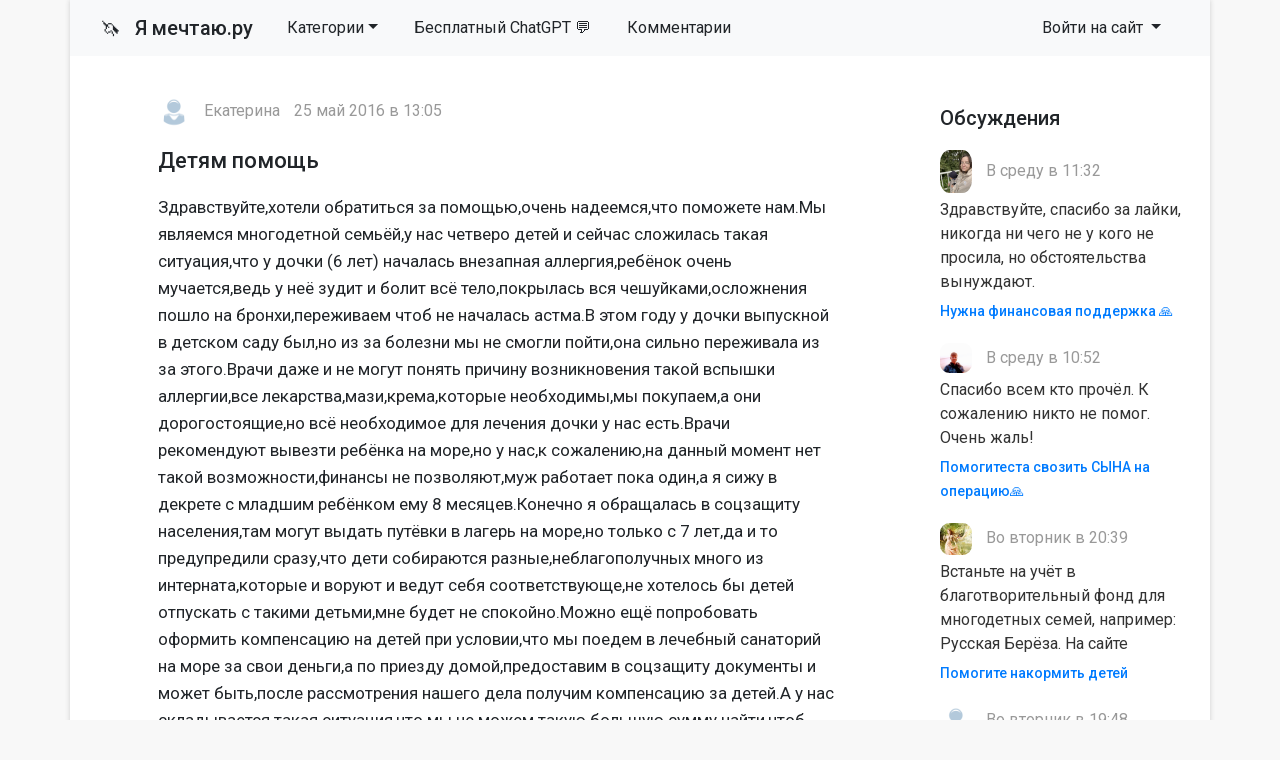

--- FILE ---
content_type: text/html; charset=utf-8
request_url: https://ya-mechtayu.ru/srochno-dengi/13706-detyam-pomosch.html
body_size: 10218
content:
<!DOCTYPE html>
<html>
<head>
<title>Детям помощь » Помощь деньгами</title>
<meta charset="utf-8">
<meta name="description" content="Здравствуйте,хотели обратиться за помощью,очень надеемся,что поможете нам.Мы являемся многодетной семьёй,у нас четверо детей и сейчас сложилась такая ситуация,что у дочки (6 лет) началась внезапная аллергия,ребёнок очень мучается,ведь у неё зудит и болит всё тело,покрылась вся чешуйками,осложнения">
<meta name="keywords" content="детей, дочки, такая, ситуациячто, началась, очень, могут, такой, морено, соцзащиту, путёвки, компенсацию, приобрести, надеемся, Здравствуйтехотели, обратиться, помощьюочень, надеемсячто, поможете, намМы">
<meta name="generator" content="DataLife Engine (https://dle-news.ru)">
<meta name="news_keywords" content="Дети, здоровье">
<link rel="canonical" href="https://ya-mechtayu.ru/srochno-dengi/13706-detyam-pomosch.html">
<link rel="alternate" type="application/rss+xml" title="Помощь деньгами RSS" href="https://ya-mechtayu.ru/rss.xml">
<link rel="alternate" type="application/rss+xml" title="Помощь деньгами RSS Dzen" href="https://ya-mechtayu.ru/rssdzen.xml">
<link rel="preconnect" href="https://ya-mechtayu.ru/" fetchpriority="high">
<meta property="twitter:title" content="Детям помощь » Помощь деньгами">
<meta property="twitter:url" content="https://ya-mechtayu.ru/srochno-dengi/13706-detyam-pomosch.html">
<meta property="twitter:card" content="summary_large_image">
<meta property="twitter:image" content="https://ya-mechtayu.ru/uploads/posts/2019-12/1576734420_upload_2019_12_19_10_45_01_695.jpg">
<meta property="twitter:description" content="Здравствуйте,хотели обратиться за помощью,очень надеемся,что поможете нам.Мы являемся многодетной семьёй,у нас четверо детей и сейчас сложилась такая ситуация,что у дочки (6 лет) началась внезапная аллергия,ребёнок очень мучается,ведь у неё зудит и болит всё тело,покрылась вся чешуйками,осложнения">
<meta property="og:type" content="article">
<meta property="og:site_name" content="Помощь деньгами">
<meta property="og:title" content="Детям помощь » Помощь деньгами">
<meta property="og:url" content="https://ya-mechtayu.ru/srochno-dengi/13706-detyam-pomosch.html">
<meta property="og:image" content="https://ya-mechtayu.ru/uploads/posts/2019-12/1576734420_upload_2019_12_19_10_45_01_695.jpg">
<meta property="og:description" content="Здравствуйте,хотели обратиться за помощью,очень надеемся,что поможете нам.Мы являемся многодетной семьёй,у нас четверо детей и сейчас сложилась такая ситуация,что у дочки (6 лет) началась внезапная аллергия,ребёнок очень мучается,ведь у неё зудит и болит всё тело,покрылась вся чешуйками,осложнения">

<script src="/public/js/jquery.js?v=106b2"></script>
<script src="/public/js/jqueryui.js?v=106b2" defer></script>
<script src="/public/js/dle_js.js?v=106b2" defer></script>
<script type="application/ld+json">{"@context":"https://schema.org","@graph":[{"@type":"BreadcrumbList","@context":"https://schema.org/","itemListElement":[{"@type":"ListItem","position":1,"item":{"@id":"https://ya-mechtayu.ru/","name":"Мечты"}},{"@type":"ListItem","position":2,"item":{"@id":"https://ya-mechtayu.ru/srochno-dengi/","name":"Нужны деньги"}},{"@type":"ListItem","position":3,"item":{"@id":"https://ya-mechtayu.ru/srochno-dengi/13706-detyam-pomosch.html","name":"Детям помощь"}}]}]}</script>
<link rel="stylesheet" type="text/css" href="/templates/mechta/css/style.css" media="screen" />
<link rel="stylesheet" href="https://cdnjs.cloudflare.com/ajax/libs/font-awesome/4.7.0/css/font-awesome.min.css">

<meta name="viewport" content="width=device-width, initial-scale=1">

<link rel="apple-touch-icon" sizes="144x144" href="/apple-icon-144x144.png">
<link rel="icon" type="image/png" sizes="192x192"  href="/android-icon-192x192.png">
<link rel="icon" type="image/png" sizes="96x96" href="/favicon-96x96.png">
<link rel="icon" type="image/png" sizes="16x16" href="/favicon-16x16.png">
<meta name="msapplication-TileColor" content="#ffffff">
<meta name="msapplication-TileImage" content="/ms-icon-144x144.png">
<meta name="theme-color" content="#fffcee"> 
<script>window.yaContextCb=window.yaContextCb||[]</script>
<script src="https://yandex.ru/ads/system/context.js" async></script>

</head>
<body>
<script>
<!--
var dle_root       = '/';
var dle_admin      = '';
var dle_login_hash = '3c855d4a52c211cc818334cd6621b02e4ef1fdb1';
var dle_group      = 5;
var dle_skin       = 'mechta';
var dle_wysiwyg    = 1;
var dle_min_search = '4';
var dle_act_lang   = ["Подтвердить", "Отмена", "Вставить", "Отмена", "Сохранить", "Удалить", "Загрузка. Пожалуйста, подождите...", "Скопировать", "Скопировано!"];
var menu_short     = 'Быстрое редактирование';
var menu_full      = 'Полное редактирование';
var menu_profile   = 'Просмотр профиля';
var menu_send      = 'Отправить сообщение';
var menu_uedit     = 'Админцентр';
var dle_info       = 'Информация';
var dle_confirm    = 'Подтверждение';
var dle_prompt     = 'Ввод информации';
var dle_req_field  = ["Заполните поле с именем", "Заполните поле с сообщением", "Заполните поле с темой сообщения"];
var dle_del_agree  = 'Вы действительно хотите удалить? Данное действие невозможно будет отменить';
var dle_spam_agree = 'Вы действительно хотите отметить пользователя как спамера? Это приведёт к удалению всех его комментариев';
var dle_c_title    = 'Отправка жалобы';
var dle_complaint  = 'Укажите текст Вашей жалобы для администрации:';
var dle_mail       = 'Ваш e-mail:';
var dle_big_text   = 'Выделен слишком большой участок текста.';
var dle_orfo_title = 'Укажите комментарий для администрации к найденной ошибке на странице:';
var dle_p_send     = 'Отправить';
var dle_p_send_ok  = 'Уведомление успешно отправлено';
var dle_save_ok    = 'Изменения успешно сохранены. Обновить страницу?';
var dle_reply_title= 'Ответ на комментарий';
var dle_tree_comm  = '0';
var dle_del_news   = 'Удалить статью';
var dle_sub_agree  = 'Вы действительно хотите подписаться на комментарии к данной публикации?';
var dle_unsub_agree  = 'Вы действительно хотите отписаться от комментариев к данной публикации?';
var dle_captcha_type  = '1';
var dle_share_interesting  = ["Поделиться ссылкой на выделенный текст", "Twitter", "Facebook", "Вконтакте", "Прямая ссылка:", "Нажмите правой клавишей мыши и выберите «Копировать ссылку»"];
var DLEPlayerLang     = {prev: 'Предыдущий',next: 'Следующий',play: 'Воспроизвести',pause: 'Пауза',mute: 'Выключить звук', unmute: 'Включить звук', settings: 'Настройки', enterFullscreen: 'На полный экран', exitFullscreen: 'Выключить полноэкранный режим', speed: 'Скорость', normal: 'Обычная', quality: 'Качество', pip: 'Режим PiP'};
var DLEGalleryLang    = {CLOSE: 'Закрыть (Esc)', NEXT: 'Следующее изображение', PREV: 'Предыдущее изображение', ERROR: 'Внимание! Обнаружена ошибка', IMAGE_ERROR: 'Не удалось загрузить изображение', TOGGLE_AUTOPLAY: 'Просмотр слайдшоу', TOGGLE_SLIDESHOW: 'Просмотр слайдшоу', TOGGLE_FULLSCREEN: 'Полноэкранный режим', TOGGLE_THUMBS: 'Включить / Выключить уменьшенные копии', TOGGLE_FULL: 'Увеличить / Уменьшить', ITERATEZOOM: 'Увеличить / Уменьшить', DOWNLOAD: 'Скачать изображение' };
var DLEGalleryMode    = 0;
var DLELazyMode       = 0;
var allow_dle_delete_news   = false;
var dle_search_delay   = false;
var dle_search_value   = '';
jQuery(function($){
save_last_viewed('13706');
					setTimeout(function() {
						$.get(dle_root + "index.php?controller=ajax&mod=adminfunction", { 'id': '13706', action: 'newsread', user_hash: dle_login_hash });
					}, 5000);
FastSearch();
});
//-->
</script>
<div class="page container">
<nav class="navbar navbar-expand-lg navbar-light bg-light row">
    <div class="container-fluid">
        <a class="navbar-brand" href="/"><span style="font-size: 19px">🦄 &nbsp</span> Я мечтаю.ру</a>
        <div class="d-flex d-lg-none ml-auto align-items-center">
            
            <button class="navbar-toggler ml-2" type="button" data-toggle="collapse" data-target="#navbarSupportedContent" aria-controls="navbarSupportedContent" aria-expanded="false" aria-label="Toggle navigation">
                <span class="navbar-toggler-icon"></span>
            </button>
        </div>
        
        <div class="collapse navbar-collapse" id="navbarSupportedContent">
            <ul class="navbar-nav mr-auto">
				<li class="nav-item dropdown">
    <a href="#" class="nav-link dropdown-toggle" data-toggle="dropdown" role="button" aria-haspopup="true" aria-expanded="false">Категории</a>
    <div class="dropdown-menu" role="menu">
        <a class="dropdown-item" href="https://ya-mechtayu.ru/vyplata-kreditov/">Выплата кредитов <span class="badge badge-secondary"> 38612</span></a><a class="dropdown-item" href="https://ya-mechtayu.ru/ozon_wildberries/">Помощь через маркетплейсы <span class="badge badge-secondary"> 69</span></a><a class="dropdown-item" href="https://ya-mechtayu.ru/na-produkty/">Продукты питания <span class="badge badge-secondary"> 8601</span></a><a class="dropdown-item" href="https://ya-mechtayu.ru/na-zhile/">Квартира и жилье <span class="badge badge-secondary"> 13505</span></a><a class="dropdown-item" href="https://ya-mechtayu.ru/odezhda-i-obuv/">Одежда и обувь <span class="badge badge-secondary"> 1872</span></a><a class="dropdown-item" href="https://ya-mechtayu.ru/bytovye-tovary/">Бытовые товары <span class="badge badge-secondary"> 3092</span></a><a class="dropdown-item" href="https://ya-mechtayu.ru/na-lechenie/">Медицина и здоровье <span class="badge badge-secondary"> 11263</span></a><a class="dropdown-item" href="https://ya-mechtayu.ru/ucheba_i_rabota/">Учеба и работа <span class="badge badge-secondary"> 5658</span></a><a class="dropdown-item" href="https://ya-mechtayu.ru/semya_i_blizkie/">Семья и близкие <span class="badge badge-secondary"> 8102</span></a><a class="dropdown-item" href="https://ya-mechtayu.ru/ishu-sponsora/">Ищу спонсора <span class="badge badge-secondary"> 13296</span></a><a class="dropdown-item" href="https://ya-mechtayu.ru/stanu-sponsorom/">Дам деньги <span class="badge badge-secondary"> 209</span></a><a class="dropdown-item" href="https://ya-mechtayu.ru/srochno-dengi/">Нужны деньги <span class="badge badge-secondary"> 108076</span></a><a class="dropdown-item" href="https://ya-mechtayu.ru/raznye_mechty/">Разное <span class="badge badge-secondary"> 8177</span></a>
    </div>
</li>

                <li class="nav-item"><a rel="nofollow" target="_blank" class="nav-link" href="https://t.me/gpt_vibe_bot?start=src_yam_menu">Бесплатный ChatGPT 💬</a></li>
				<li class="nav-item"><a class="nav-link" href="/?do=lastcomments">Комментарии</a></li>
     
                
            </ul>
            
            
            
            <ul class="navbar-nav">
                <li class="nav-item dropdown">
                    <a class="nav-link dropdown-toggle" href="#" id="navbarDropdown3" role="button" data-toggle="dropdown" aria-haspopup="true" aria-expanded="false">
                        Войти на сайт
                    </a>
                    <div class="dropdown-menu" aria-labelledby="navbarDropdown3">
                        <div class="px-3 py-2">
                            <form class="reg" method="post" action=''>
                                Войти
                                <input name="login" type="hidden" id="login" value="submit" />
                                <input class="form-control form-control-sm" name="login_name" type="text" placeholder="e-mail" />
                                <input class="form-control form-control-sm" name="login_password" type="password" placeholder="Пароль" />
                                <input class="btn btn-sm btn-success" onclick="submit();" name="image" value="Войти" type="submit" />
                            </form>
                        </div>
                        <div class="dropdown-divider"></div>
                        <a class="dropdown-item" href="/index.php?do=lostpassword"><i class="fa fa-question-circle" aria-hidden="true"></i> Не помню пароль</a>
                        <a class="dropdown-item" href="/index.php?do=register"><i class="fa fa-user-plus" aria-hidden="true"></i> Регистрация</a> 
                        <a class="dropdown-item" href="https://id.vk.ru/authorize?client_id=7951765&amp;redirect_uri=https%3A%2F%2Fya-mechtayu.ru%2Findex.php%3Fdo%3Dauth-social%26provider%3Dvk&amp;scope=email&amp;state=3d2990605c7184655258e04af0b5e293&amp;response_type=code&amp;code_challenge=GndQN9BPp4Kb2v6K35N_p_o0q3n1bFIQ4fRD5nKutXI&amp;code_challenge_method=S256" target="_blank"><i class="fa fa-vk" aria-hidden="true"></i> Войти через VK</a>
                    </div>
                </li>
            </ul>
            
        </div>
    </div>
</nav>



              





  <div class="main row">
    <div class="container" style="padding:15px;">

<!-- Yandex.RTB R-A-1679693-1 -->
<div id="yandex_rtb_R-A-1679693-1"></div>
<script>window.yaContextCb.push(()=>{
  Ya.Context.AdvManager.render({
    renderTo: 'yandex_rtb_R-A-1679693-1',
    blockId: 'R-A-1679693-1'
  })
})</script>

      </div>
    <div class="col-md-9">
	
      

       
      
<!--
[metatags]
<title>
	Детям помощь Московская обл 
</title>
<og:title>
	Детям помощь Московская обл
</og:title>
[/metatags]-->

<article class="news article">
    <div class="autor"><a href="https://ya-mechtayu.ru/user/Kate1533/"><img class="mini-avatar" src="/templates/mechta/dleimages/noavatar.png"></a> <span>Екатерина </span> <span>25 май 2016 в 13:05</span></div>
     
    <h1 class="article__header">Детям помощь </h1>
    
    <p>Здравствуйте,хотели обратиться за помощью,очень надеемся,что поможете нам.Мы являемся многодетной семьёй,у нас четверо детей и сейчас сложилась такая ситуация,что у дочки (6 лет) началась внезапная аллергия,ребёнок очень мучается,ведь у неё зудит и болит всё тело,покрылась вся чешуйками,осложнения пошло на бронхи,переживаем чтоб не началась астма.В этом году у дочки выпускной в детском саду был,но из за болезни мы не смогли пойти,она сильно переживала из за этого.Врачи даже и не могут понять причину возникновения такой вспышки аллергии,все лекарства,мази,крема,которые необходимы,мы покупаем,а они дорогостоящие,но всё необходимое для лечения дочки у нас есть.Врачи рекомендуют вывезти ребёнка на море,но у нас,к сожалению,на данный момент нет такой возможности,финансы не позволяют,муж работает пока один,а я сижу в декрете с младшим ребёнком ему 8 месяцев.Конечно я обращалась в соцзащиту населения,там могут выдать путёвки в лагерь на море,но только с 7 лет,да и то предупредили сразу,что дети собираются разные,неблагополучных много из интерната,которые и воруют и ведут себя соответствующе,не хотелось бы детей отпускать с такими детьми,мне будет не спокойно.Можно ещё попробовать оформить компенсацию на детей при условии,что мы поедем в лечебный санаторий на море за свои деньги,а по приезду домой,предоставим в соцзащиту документы и может быть,после рассмотрения нашего дела получим компенсацию за детей.А у нас складывается такая ситуация,что мы не можем такую большую сумму найти,чтоб приобрести на всю семью путёвки,поэтому мы обращаемся  за помощью,пожалуйста помогите нам приобрести путёвки на море хотябы для детей,очень надеемся что дочери это поможет избавиться от аллергии,да и деткам очень хочется съездить посмотреть.Очень надеемся на помощь,заранее благодарим всех откликнувшихся.номер карты Сбербанк 639002409038622672</p>
    <div></div>

    <h2 class="obb">
      
      Московская обл. 
    </h2>

</article>
<div class="article__meta">
    <div class="row">
        <div class="col-md-4">
    		
                    <div class="rate">
                      <span class="up-news">
                        <a href="#" onclick="doRate('plus', '13706'); return false;" ><img width="16px" src="/uploads/like.png">&nbsp Поддержать лайком</a>
                      </span>
                      <span class="rating_news"><span data-ratig-layer-id="13706"><span class="ratingtypeplus" >1</span></span></span>
                      <span class="down-news">
                        
                      </span>
                    </div>

        </div>
        <div class="col-md-4">
            <div class="article__meta_title">Категория</div>
            <div class="article__meta_text_link"><a href="https://ya-mechtayu.ru/srochno-dengi/">Нужны деньги</a></div>
            
            <div class="article__meta_title">Теги</div>
            <div class="article__meta_text_link"><a href="https://ya-mechtayu.ru/tags/%D0%B4%D0%B5%D1%82%D0%B8/">Дети</a>, <a href="https://ya-mechtayu.ru/tags/%D0%B7%D0%B4%D0%BE%D1%80%D0%BE%D0%B2%D1%8C%D0%B5/">здоровье</a></div>
            <div class="article__meta_title">Просмотры</div>
            <p class="article__meta_text">
              	431
            </p>

        </div>
        <div class="col-md-4">
            <div class="article__meta_title">Такие же материалы</div>
            <ul class="related">
   				<li><a href="https://ya-mechtayu.ru/srochno-dengi/112623-lechenie-dochki.html">Лечение дочки</a></li><li><a href="https://ya-mechtayu.ru/srochno-dengi/2768-mechtayu-svozit-detey-na-more.html">Мечтаю свозить детей на море</a></li><li><a href="https://ya-mechtayu.ru/srochno-dengi/2263-umer-muzh-stradaet-rebenok.html">Умер муж. Страдает ребенок.</a></li>
            </ul>
            <div class="article__meta_title">Что то не так?</div>
            <p class="article__meta_text">
             <a href="javascript:AddComplaint('13706', 'news')"> Пожаловаться на этот материал <i class="fa fa-flag" title="Пожаловаться"></i></a>              	
            </p>
        </div>

	</div>
</div>
<h3 class="article__comments_header">Комментарии</h3><div class="alert-box">
  <div class="alert-title">Информация</div>
  <div class="alert-text">Посетители, находящиеся в группе <b>Гости</b>, не могут оставлять комментарии к данной публикации.</div>
</div>        
        
    </div>
    <div class="col-md-3">
      <div class="block">
	<h6>Обсуждения</h6>
    <ul class="last-comments">
		<li>
    <img class="mini-avatar" src="//ya-mechtayu.ru/uploads/fotos/foto_267923_1768690318.jpg">
     В среду в 11:32
    <p>Здравствуйте, спасибо за лайки, никогда ни чего не у кого не просила, но обстоятельства вынуждают.</p>
	<a href="https://ya-mechtayu.ru/na-zhile/246788-nuzhna-finansovaja-podderzhka.html" title="Нужна финансовая поддержка 🙏">Нужна финансовая поддержка 🙏</a>
</li><li>
    <img class="mini-avatar" src="//ya-mechtayu.ru/uploads/fotos/foto_267672_1768156860.jpg">
     В среду в 10:52
    <p>Спасибо всем кто прочёл. К сожалению никто не помог. Очень жаль!</p>
	<a href="https://ya-mechtayu.ru/na-lechenie/246331-pomogitesta-svozit-syna-na-operaciju.html" title="Помогитеста свозить СЫНА на операцию🙏">Помогитеста свозить СЫНА на операцию🙏</a>
</li><li>
    <img class="mini-avatar" src="//ya-mechtayu.ru/uploads/fotos/foto_150667.jpg">
     Во вторник в 20:39
    <p>Встаньте на учёт в благотворительный фонд для многодетных семей, например: Русская Берёза. На сайте</p>
	<a href="https://ya-mechtayu.ru/na-produkty/246763-pomogite-nakormit-detej.html" title="Помогите накормить детей">Помогите накормить детей</a>
</li><li>
    <img class="mini-avatar" src="/templates/mechta/dleimages/noavatar.png">
     Во вторник в 19:48
    <p>Спасибо большое за помощь Владимиру Витальевичу Т за перевод 80₽ и Артему 120₽ спасибо вам большое</p>
	<a href="https://ya-mechtayu.ru/na-produkty/246889-pomogite-pozhalujsta.html" title="Помогите пожалуйста">Помогите пожалуйста</a>
</li><li>
    <img class="mini-avatar" src="/templates/mechta/dleimages/noavatar.png">
     Во вторник в 06:30
    <p>Что-то совсем нет помощи, только просмотры…спасибо за лайк в поддержку</p>
	<a href="https://ya-mechtayu.ru/vyplata-kreditov/246676-pomogite-vyplatit-kredit.html" title="Помогите выплатить кредит">Помогите выплатить кредит</a>
</li><li>
    <img class="mini-avatar" src="//ya-mechtayu.ru/uploads/fotos/foto_228693_1701904728.jpg">
     Во вторник в 02:43
    <p>Уважаемый и благородный с добрым сердцем Виталий.Т.И вас с Крещением Господнем 🙏 Спасибо большое 🤗</p>
	<a href="https://ya-mechtayu.ru/srochno-dengi/236457-pozhalujsta-neprohodite-mimo-mozhet-vas-poslal-boh.html" title="Пожалуйста непроходите мимо может вас послал бох🙏">Пожалуйста непроходите мимо может вас послал бох🙏</a>
</li><li>
    <img class="mini-avatar" src="/templates/mechta/dleimages/noavatar.png">
     В понедельник в 22:29
    <p>  Виктория,благодарю за добрые пожелания!Рад,что помог справиться с проблемой.Верю,всё у Вас</p>
	<a href="https://ya-mechtayu.ru/srochno-dengi/246907-pomogite-pozhalujsta-ne-projdite-mimo-jetogo-posta.html" title="Помогите пожалуйста не пройдите мимо этого поста">Помогите пожалуйста не пройдите мимо этого поста</a>
</li><li>
    <img class="mini-avatar" src="/templates/mechta/dleimages/noavatar.png">
     В понедельник в 13:17
    <p>Спасибо огромное за перевод 400рублей! Дай Бог Вам здоровья 🙏 </p>
	<a href="https://ya-mechtayu.ru/srochno-dengi/244617-situacija-do-sih-por-plachevnaja.html" title="Ситуация до сих пор плачевная🙏🙏🙏">Ситуация до сих пор плачевная🙏🙏🙏</a>
</li><li>
    <img class="mini-avatar" src="/templates/mechta/dleimages/noavatar.png">
     В понедельник в 00:58
    <p>Если вы взяли большой кредит в МФО, то вы его никогда не вернёте - проценты съедят все выплаты.</p>
	<a href="https://ya-mechtayu.ru/semya_i_blizkie/246847-mne-nuzhna-materialnaja-moralnaja-pomosch.html" title="Мне нужна материальная - моральная  помощь">Мне нужна материальная - моральная  помощь</a>
</li><li>
    <img class="mini-avatar" src="/templates/mechta/dleimages/noavatar.png">
     В воскресенье в 11:44
    <p>Всем добрый день, пишу чтобы поделиться своей тупостью, хотя и предупреждали… сегодня объявился</p>
	<a href="https://ya-mechtayu.ru/vyplata-kreditov/246676-pomogite-vyplatit-kredit.html" title="Помогите выплатить кредит">Помогите выплатить кредит</a>
</li>
    </ul>
</div>
<div class="block">
   <h6>Полезноe</h6>
  <div class="block-wrap block-tags">
      <ul class="catmenu">
          <li><a href="/kak-zaschititsya-ot-kollektorov.html">Как защититься от коллекторов?</a></li>
      </ul>
  </div>   
    
  <div class="block">
	<h6>Опрос на сайте</h6>
	<div class="block-wrap with-header block-archives"></div>
</div>
    
    <form id="q_search" class="form-inline" method="post">
        <div class="form-group">
            <input id="story" name="story" class="form-control" placeholder="Поиск на сайте" type="search">
        </div>
        <button class="btn" type="submit" title="Найти">Найти</button>
        <input type="hidden" name="do" value="search">
        <input type="hidden" name="subaction" value="search">
    </form>
    
</div>

<div class="block">
	<h6>Последние</h6>
    <ol class="last">
		<li><a href="https://ya-mechtayu.ru/na-zhile/245860-pozhalujsta-pomogite-razbitomu-serdcu-podnjatsja.html">Пожалуйста, помогите разбитому сердцу подняться</a>
</li>

<li><a href="https://ya-mechtayu.ru/odezhda-i-obuv/245215-pomogite-rebenku-zimnjuju-obuv-kupit.html">Помогите ребенку зимнюю обувь купить</a>
</li>

<li><a href="https://ya-mechtayu.ru/na-produkty/245082-golodanie.html">Голодание</a>
</li>

<li><a href="https://ya-mechtayu.ru/raznye_mechty/245635-blagodarju.html">Благодарю 😇</a>
</li>

<li><a href="https://ya-mechtayu.ru/bytovye-tovary/245022-pomogite-kupit-novyj-telefon-dobavte-pozhalujsta.html">Помогите купить новый телефон добавьте пожалуйста</a>
</li>

<li><a href="https://ya-mechtayu.ru/srochno-dengi/246682-rodnye-dolg-chut-ne-zabyla-za-jelektrichestvo.html">Родные 🙏🏻💕долг чуть не забыла за электричество!</a>
</li>

<li><a href="https://ya-mechtayu.ru/srochno-dengi/245359-tak-nikto-i-ne-pomog.html">Так никто и не помог</a>
</li>

<li><a href="https://ya-mechtayu.ru/bytovye-tovary/245456-pomogite-kupit-stiralnuju-mashinku.html">Помогите купить стиральную машинку</a>
</li>

<li><a href="https://ya-mechtayu.ru/srochno-dengi/245458-molju-o-spaseniinet-zdorovjanet-nikakogo-dohoda.html">Молю о спасении,нет здоровья,нет никакого дохода</a>
</li>

<li><a href="https://ya-mechtayu.ru/srochno-dengi/245625-milye-angely-proshu-o-pomoschi.html">Милые ангелы, прошу о помощи 🩷</a>
</li>


    </ol>
</div>


    </div>

<!-- Yandex.RTB R-A-1679693-5 -->
<div id="yandex_rtb_R-A-1679693-5"></div>
<script>window.yaContextCb.push(()=>{
	Ya.Context.AdvManager.render({
		"blockId": "R-A-1679693-5",
		"renderTo": "yandex_rtb_R-A-1679693-5",
		"type": "feed"
	})
})
</script>

      
  </div>
<div class="footer row">
  <div class="col-md-6">
      <p><strong>Сайт взаимопомощи Я-мечтаю.ру</strong></p>
      <p><small>Администрация сайта непосредственно не оказывает какой бы то ни было помощи, а лишь дает возможность описать вашу проблему и публично на сайте.</small></p>
     <p><small>© «YA-MECHTAYU.RU» 2010 - 2025 </small></p>

    </div>
  <div class="col-md-6">
    <p>Все желания высечены на сайте и будут исполнены!</p>
      <li><a href="/about.html">О проекте</a></li>
	  <li><a href="/index.php?do=register">Регистрация</a></li>
      <li><a href="/index.php?do=lostpassword">Восстановить пароль</a></li>
      <li><a href="/addnews.html">Добавить материал</a></li>
      <br>
      <li><a class="text-danger" href="/?do=feedback">Техническая поддержка</a></li>

  </div>
</div>
</div>
<!-- Обновлено на Bootstrap 4.6.2 -->
<!-- Удаляем подключение jQuery, так как DLE подключает его автоматически -->
<script src="https://cdn.jsdelivr.net/npm/bootstrap@4.6.2/dist/js/bootstrap.bundle.min.js" integrity="sha384-Fy6S3B9q64WdZWQUiU+q4/2Lc9npb8tCaSX9FK7E8HnRr0Jz8D6OP9dO5Vg3Q9ct" crossorigin="anonymous"></script>
   

<!-- Yandex.Metrika counter -->
<script type="text/javascript">
    (function(m,e,t,r,i,k,a){
        m[i]=m[i]||function(){(m[i].a=m[i].a||[]).push(arguments)};
        m[i].l=1*new Date();
        for (var j = 0; j < document.scripts.length; j++) {if (document.scripts[j].src === r) { return; }}
        k=e.createElement(t),a=e.getElementsByTagName(t)[0],k.async=1,k.src=r,a.parentNode.insertBefore(k,a)
    })(window, document,'script','https://mc.yandex.ru/metrika/tag.js', 'ym');

    ym(27413693, 'init', {webvisor:true, clickmap:true, accurateTrackBounce:true, trackLinks:true});
</script>
<noscript><div><img src="https://mc.yandex.ru/watch/27413693" style="position:absolute; left:-9999px;" alt="" /></div></noscript>
<!-- /Yandex.Metrika counter -->

    </body>
</html>
<!-- DataLife Engine Copyright SoftNews Media Group (https://dle-news.ru) -->
